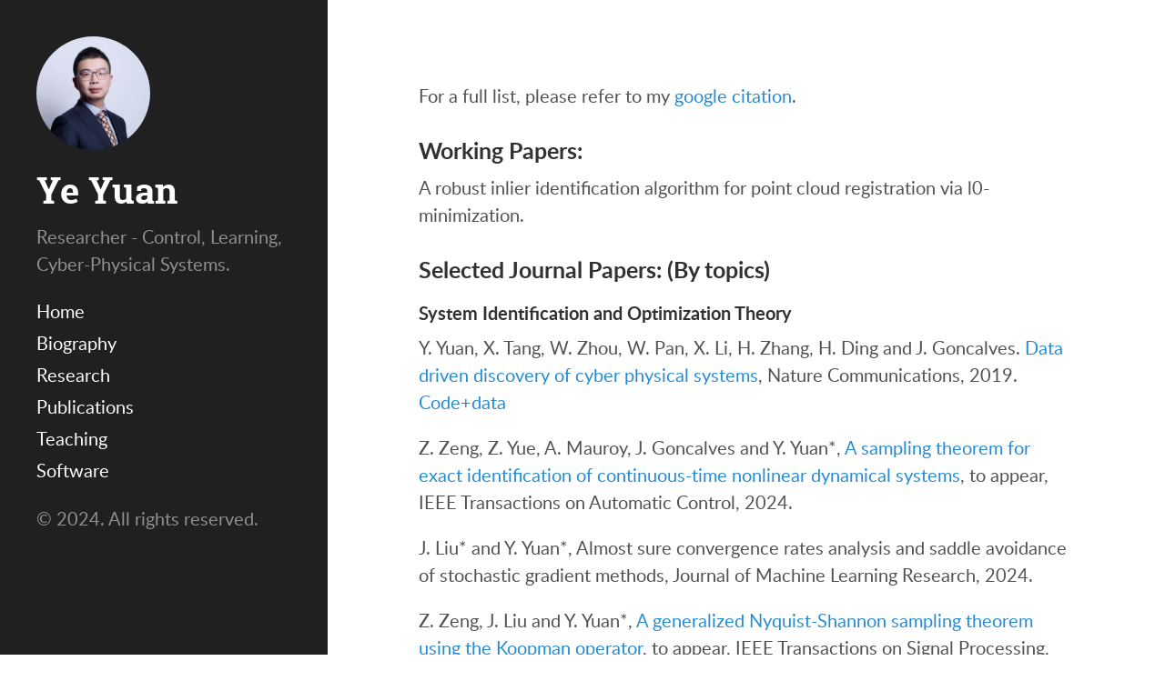

--- FILE ---
content_type: text/html; charset=utf-8
request_url: https://yy311.github.io/publication.html
body_size: 3511
content:
<!DOCTYPE html>
<html lang="en-us">

  <head>
  <link href="http://gmpg.org/xfn/11" rel="profile">
  <meta http-equiv="X-UA-Compatible" content="IE=edge">
  <meta http-equiv="content-type" content="text/html; charset=utf-8">

  <!-- Enable responsiveness on mobile devices-->
  <meta name="viewport" content="width=device-width, initial-scale=1.0, maximum-scale=1">

  <title>
    
       &middot; Ye Yuan
    
  </title>

  <!-- CSS -->
  <link rel="stylesheet" href="public/css/poole.css">
  <link rel="stylesheet" href="public/css/syntax.css">
  <link rel="stylesheet" href="public/css/hyde.css">
  <link rel="stylesheet" href="public/css/font.css">
  <link rel="stylesheet" href="public/css/org.css">

  <!-- RSS -->
  <link rel="alternate" type="application/rss+xml" title="RSS" href="/atom.xml">

  <!-- Math Support -->
  <script type="text/javascript" src="http://cdn.mathjax.org/mathjax/latest/MathJax.js?config=TeX-AMS-MML_HTMLorMML">
  </script>
  <script type="text/x-mathjax-config">
MathJax.Hub.Config({
  TeX: { equationNumbers: { autoNumber: "AMS" } }
});
  </script>
  </head>


  <body>

    <div class="sidebar">
  <div class="container">
    <div class="sidebar-about">
      <img src="yeyuan.jpg"/>
      <h1>
        <a href="">
          Ye Yuan
        </a>     
      </h1>
      <h1>
	
      </h1>
      <p class="lead">Researcher - Control, Learning, Cyber-Physical Systems.</p>
    </div>

    <nav class="sidebar-nav">
      <a class="sidebar-nav-item" href="">Home</a>
      
      <a class="sidebar-nav-item" href="/bio.html">Biography</a>
      
      <a class="sidebar-nav-item" href="/research.html">Research</a>
      
      <a class="sidebar-nav-item" href="/publication.html">Publications</a>
      
      <a class="sidebar-nav-item" href="/teaching.html">Teaching</a>
      
      <a class="sidebar-nav-item" href="https://github.com/HAIRLAB">Software</a>
      
    </nav>

    <p>&copy; 2024. All rights reserved.</p>
  </div>
</div>


    <div class="content container">
      <div class="page">
  <h1 class="page-title"></h1>
  <p>For a full list, please refer to my <a href="https://scholar.google.co.uk/citations?hl=en&amp;user=Jhj7LZUAAAAJ&amp;view_op=list_works">google citation</a>.</p>

<h3>Working Papers: </h3>
<p>A robust inlier identification algorithm for point cloud registration via l0-minimization.</p>

<h3>Selected Journal Papers: (By topics)</h3>

<h4>System Identification and Optimization Theory</h4>

<p>Y. Yuan, X. Tang, W. Zhou, W. Pan, X. Li, H. Zhang, H. Ding and J. Goncalves. <a href="https://www.nature.com/articles/s41467-019-12490-1">Data driven discovery of cyber physical systems</a>, Nature Communications, 2019. <a href="https://github.com/HAIRLAB/CPSid">Code+data</a></p>

<p>Z. Zeng, Z. Yue, A. Mauroy, J. Goncalves and Y. Yuan*, <a href="https://arxiv.org/abs/2204.14021">A sampling theorem for exact identification of continuous-time nonlinear dynamical systems</a>, to appear, IEEE Transactions on Automatic Control, 2024.</p>

<p>J. Liu* and Y. Yuan*, Almost sure convergence rates analysis and saddle avoidance of stochastic gradient methods, Journal of Machine Learning Research, 2024.</p>

<p>Z. Zeng, J. Liu and Y. Yuan*, <a href="https://arxiv.org/abs/2303.01927">A generalized Nyquist-Shannon sampling theorem using the Koopman operator</a>, to appear, IEEE Transactions on Signal Processing, 2024.</p>

<p>Y. Yuan, G. Stan, S. Warnick and J. Goncalves , <a href="http://www.sciencedirect.com/science/article/pii/S0005109811001828">Robust dynamical network structure reconstruction</a>, Automatica, 2011.</p>

<p>Y. Yuan, G. Stan, L. Shi, M. Barahona and J. Goncalves, <a href="http://www.sciencedirect.com/science/article/pii/S0005109813000794">Decentralised minimum-time consensus</a>, Automatica, 2013.</p>

<p>D. Hayden, Y. Yuan* and J. Goncalves, <a href="https://ieeexplore.ieee.org/document/7784731">Network identifiability from intrinsic noise</a>, IEEE Transactions on Automatic Control, 2016.</p>

<p>Y. Yuan, M. Li, J. Liu and C. Tomlin, On the Powerball method: variants of descent methods for accelerated optimization, IEEE Control Systems Letters, 2019.</p>

<p>W. Pan, Y. Yuan, J. Goncalves and G. Stan, <a href="http://arxiv.org/pdf/1408.3549v5.pdf">Bayesian approaches to the identification of nonlinear state-space systems</a>, IEEE Transactions on Automatic Control, 2016.</p>

<p>Y. Wang, H. Fang, J. Jin, G. Ma, X. He, X. Dai, Z. Yue, C. Cheng, H. Zhang, D. Pu, D. Wu, Y. Yuan*, J. Gonçalves, J. Kurths, H. Ding, <a href="https://www.sciencedirect.com/science/article/pii/S209580992200145X">Data-driven discovery of stochastic differential equations</a>, Engineering, 2022.</p>

<p>Y. Yuan, X. Li, L. Li, F. Jiang, X. Tang, F. Zhang, J. Goncalves, H. U. Voss, H. Ding, and J. Kurths,
<a href="https://arxiv.org/pdf/1909.06730.pdf">Machine discovery of partial differential equations from spatiotemporal data</a>, Chaos, 2023. <a href="https://github.com/HAIRLAB/S3d">Code+data</a></p>

<h4>Applitions to Cyber-physical Systems:</h4>

<p>= industrial systems</p>

<p>G. Ma, S. Xu, B. Jiang, C. Cheng, X. Yang, Y. Shen, T. Yang, Y. Huang, H. Ding, Y. Yuan*, <a href="https://pubs.rsc.org/en/content/articlelanding/2022/ee/d2ee01676a">Real-time personalized health status prediction of lithium-ion batteries using deep transfer learning</a>, Energy &amp; Environmental Science, 2022. (Cover)</p>

<p>Y. Yuan, G. Ma, C. Cheng, B. Zhou, H. Zhao, H. ZHang, H. Ding, <a href="https://academic.oup.com/nsr/advance-article/doi/10.1093/nsr/nwz190/5637084">A general end-to-end diagnosis framework for manufacturing systems</a>, National Science Review, 2020. <a href="https://github.com/HAIRLAB/NSR_krCNN">Code+data</a></p>

<p>C. Cheng, G. Ma, Y. Zhang, M. Sun, F. Teng, H. Ding and Y. Yuan*, <a href="https://ieeexplore.ieee.org/document/8982045">A deep learning-based remaining useful life prediction approach for bearings</a>, IEEE/ASME Transactions on Mechatronics, 2020.</p>

<p>Y. Yuan, H. Zhang, Y. Wu, T. Zhu and H. Ding, <a href="https://ieeexplore.ieee.org/document/7676308">Bayesian learning-based model predictive vibration control for thin-walled workpiece machining processes</a>, IEEE/ASME Transactions on Mechatronics, 2017.</p>

<p>Y. Yuan, S. Low, O. Ardakanian and C. Tomlin, <a href="https://arxiv.org/abs/1610.06631">Inverse power flow problem</a>, IEEE Transactions on Control of Network Systems, 2022.</p>

<p>Y. Yuan, J. Liu, D. Jin, Z. Yue, T. Yang, R. Chen, M. Wang, C. Sun, L. Xu, F. Hua, Y. Guo, X. Tang, X. He, X. Yi, D. Li, G. Wen, W. Yu, H.-T. Zhang, T. Chai, S. Sui and H. Ding, <a href="https://arxiv.org/abs/2107.07171">DeceFL: A principled fully decentralized federated learning framework</a>, National Science Open, 2022. (Cover)</p>

<p>= natural and healthcare systems</p>

<p>L. Yan, H. Zhang, J. Goncalves, …, S. Li, H. Xu, and Y. Yuan*, <a href="https://doi.org/10.1038/s42256-020-0180-7">An interpretable mortality prediction model for COVID-19 patients</a>, Nature Machine Intelligence, 2020. <a href="https://github.com/HAIRLAB/Pre_Surv_COVID_19">Code</a>, <a href="http://silkworm.xin:8084&quot;&gt;web interface">Web-interface</a>.</p>

<p>H. Zhu, C. Cheng, …, X. Yang, and Y. Yuan*, <a href="https://www.thelancet.com/journals/landig/article/PIIS2589-7500(20)30107-2/fulltext">Automatic multi-label ECG diagnosis of impulse or conduction abnormalities with deep learning: a cohort study</a>, Lancet Digital Health, 2020.</p>

<p>E. Herrero, E. Kolmos, N. Bujdoso, Y. Yuan, …, A. Webb, J. Gonçalves and S. Davis, <a href="http://www.plantcell.org/content/early/2012/02/07/tpc.111.093807.abstract">Early Flowering4 recruitment of Early Flowering3 in the nucleus sustains the Arabidopsis circadian clock</a>, the Plant Cell, 2012.</p>

<h3>Selected Conference Papers:</h3>

<p>Y. Wang, J. Li, Z. Yue and Y. Yuan*, An iterative min-min optimization method for sparse Bayesian learning, ICML, 2024.</p>

<p>J. Liu and Y. Yuan, <a href="https://arxiv.org/abs/2202.04295">On almost sure convergence rates of stochastic gradient methods</a>, COLT, 2022.</p>

<p>Y. Shen, Y. Hong, W. Zhou, R. Tai, Y. Yuan* and H. Ding, “Manipulability and robustness optimization of the cable-driven redundant soft manipulator,” IEEE Robio, 2021. (Best Student Paper Award, Finalist)</p>

<p>Q. Tao, J. Wang, Z. Xu, T. Lin, Y. Yuan and F. Zhang, “Swing-reducing flight control system for an underactuated indoor miniature autonomous blimp,” IEEE/ASME AIM, 2021. (Best Student Paper Award)</p>

<p>B. Zhou, J. Liu, W. Sun, R. Chen, C. Tomlin and Y. Yuan*, “<a href="https://www.ijcai.org/Proceedings/2020/0451.pdf">pbSGD: Powered stochastic gradient descent methods for accelerated nonconvex optimization</a>,” IJCAI, 2020.</p>

<p>L. Yao, Y. Yuan*, S. Sundaram and T. Yang, “Distributed finite-time optiization,” IEEE ICCA, 2018. (Best Student Paper Award)</p>

<p>O. Ardakanian, Y. Yuan*, R. Dobbe, A. von Meier, S. Low and C. Tomlin, “Event detection and localization in distribution grids with phasor measurement units,” IEEE PES GM, 2017. (Best of the Best Conference Paper Award)</p>

<p>Y. Yuan, J. Liu, R. M. Murray and J. Goncalves, “Minimal-time dynamical consensus,” ACC, 2012.</p>

<p>Y. Yuan and L. Shi, “Minimum sensor duty cycle with guaranteed estimator performance,” IEEE ICIA, 2012. (Best Paper Award, Finalist)</p>

<p>^* Corresponding author.</p>

</div>

    </div>
  </body>
</html>


--- FILE ---
content_type: text/css; charset=utf-8
request_url: https://yy311.github.io/public/css/syntax.css
body_size: 547
content:
/* Solarized Light 

For use with Jekyll and Pygments

http://ethanschoonover.com/solarized

SOLARIZED HEX      ROLE
--------- -------- ------------------------------------------
base01    #586e75  body text / default code / primary content
base1     #93a1a1  comments / secondary content
base3     #fdf6e3  background
orange    #cb4b16  constants
red       #dc322f  regex, special keywords
blue      #268bd2  reserved keywords
cyan      #2aa198  strings, numbers
green     #859900  operators, other keywords
*/

.highlight { background-color: #fdf6e3; color: #586e75 }
.highlight .c { color: #93a1a1 } /* Comment */
.highlight .err { color: #586e75 } /* Error */
.highlight .g { color: #586e75 } /* Generic */
.highlight .k { color: #859900 } /* Keyword */
.highlight .l { color: #586e75 } /* Literal */
.highlight .n { color: #586e75 } /* Name */
.highlight .o { color: #859900 } /* Operator */
.highlight .x { color: #cb4b16 } /* Other */
.highlight .p { color: #586e75 } /* Punctuation */
.highlight .cm { color: #93a1a1 } /* Comment.Multiline */
.highlight .cp { color: #859900 } /* Comment.Preproc */
.highlight .c1 { color: #93a1a1 } /* Comment.Single */
.highlight .cs { color: #859900 } /* Comment.Special */
.highlight .gd { color: #2aa198 } /* Generic.Deleted */
.highlight .ge { color: #586e75; font-style: italic } /* Generic.Emph */
.highlight .gr { color: #dc322f } /* Generic.Error */
.highlight .gh { color: #cb4b16 } /* Generic.Heading */
.highlight .gi { color: #859900 } /* Generic.Inserted */
.highlight .go { color: #586e75 } /* Generic.Output */
.highlight .gp { color: #586e75 } /* Generic.Prompt */
.highlight .gs { color: #586e75; font-weight: bold } /* Generic.Strong */
.highlight .gu { color: #cb4b16 } /* Generic.Subheading */
.highlight .gt { color: #586e75 } /* Generic.Traceback */
.highlight .kc { color: #cb4b16 } /* Keyword.Constant */
.highlight .kd { color: #268bd2 } /* Keyword.Declaration */
.highlight .kn { color: #859900 } /* Keyword.Namespace */
.highlight .kp { color: #859900 } /* Keyword.Pseudo */
.highlight .kr { color: #268bd2 } /* Keyword.Reserved */
.highlight .kt { color: #dc322f } /* Keyword.Type */
.highlight .ld { color: #586e75 } /* Literal.Date */
.highlight .m { color: #2aa198 } /* Literal.Number */
.highlight .s { color: #2aa198 } /* Literal.String */
.highlight .na { color: #586e75 } /* Name.Attribute */
.highlight .nb { color: #B58900 } /* Name.Builtin */
.highlight .nc { color: #268bd2 } /* Name.Class */
.highlight .no { color: #cb4b16 } /* Name.Constant */
.highlight .nd { color: #268bd2 } /* Name.Decorator */
.highlight .ni { color: #cb4b16 } /* Name.Entity */
.highlight .ne { color: #cb4b16 } /* Name.Exception */
.highlight .nf { color: #268bd2 } /* Name.Function */
.highlight .nl { color: #586e75 } /* Name.Label */
.highlight .nn { color: #586e75 } /* Name.Namespace */
.highlight .nx { color: #586e75 } /* Name.Other */
.highlight .py { color: #586e75 } /* Name.Property */
.highlight .nt { color: #268bd2 } /* Name.Tag */
.highlight .nv { color: #268bd2 } /* Name.Variable */
.highlight .ow { color: #859900 } /* Operator.Word */
.highlight .w { color: #586e75 } /* Text.Whitespace */
.highlight .mf { color: #2aa198 } /* Literal.Number.Float */
.highlight .mh { color: #2aa198 } /* Literal.Number.Hex */
.highlight .mi { color: #2aa198 } /* Literal.Number.Integer */
.highlight .mo { color: #2aa198 } /* Literal.Number.Oct */
.highlight .sb { color: #93a1a1 } /* Literal.String.Backtick */
.highlight .sc { color: #2aa198 } /* Literal.String.Char */
.highlight .sd { color: #586e75 } /* Literal.String.Doc */
.highlight .s2 { color: #2aa198 } /* Literal.String.Double */
.highlight .se { color: #cb4b16 } /* Literal.String.Escape */
.highlight .sh { color: #586e75 } /* Literal.String.Heredoc */
.highlight .si { color: #2aa198 } /* Literal.String.Interpol */
.highlight .sx { color: #2aa198 } /* Literal.String.Other */
.highlight .sr { color: #dc322f } /* Literal.String.Regex */
.highlight .s1 { color: #2aa198 } /* Literal.String.Single */
.highlight .ss { color: #2aa198 } /* Literal.String.Symbol */
.highlight .bp { color: #268bd2 } /* Name.Builtin.Pseudo */
.highlight .vc { color: #268bd2 } /* Name.Variable.Class */
.highlight .vg { color: #268bd2 } /* Name.Variable.Global */
.highlight .vi { color: #268bd2 } /* Name.Variable.Instance */
.highlight .il { color: #2aa198 } /* Literal.Number.Integer.Long */


--- FILE ---
content_type: text/css; charset=utf-8
request_url: https://yy311.github.io/public/css/font.css
body_size: -38
content:
@font-face {
  font-family: 'Lato';
  font-style: normal;
  font-weight: 400;
    src: url('/font/lato-regular-webfont.eot');
    src: url('/font/lato-regular-webfont.eot?#iefix') format('embedded-opentype'),
         url('/font/lato-regular-webfont.woff2') format('woff2'),
         url('/font/lato-regular-webfont.woff') format('woff'),
         url('/font/lato-regular-webfont.ttf') format('truetype'),
         url('/font/lato-regular-webfont.svg#latoregular') format('svg');
}

@font-face {
  font-family: 'Lato';
  font-style: normal;
  font-weight: 700;
    src: url('/font/lato-bold-webfont.eot');
    src: url('/font/lato-bold-webfont.eot?#iefix') format('embedded-opentype'),
         url('/font/lato-bold-webfont.woff2') format('woff2'),
         url('/font/lato-bold-webfont.woff') format('woff'),
         url('/font/lato-bold-webfont.ttf') format('truetype'),
         url('/font/lato-bold-webfont.svg#latobold') format('svg');
}

@font-face {
  font-family: 'Lato';
  font-style: italic;
  font-weight: 400;
    src: url('/font/lato-italic-webfont.eot');
    src: url('/font/lato-italic-webfont.eot?#iefix') format('embedded-opentype'),
         url('/font/lato-italic-webfont.woff2') format('woff2'),
         url('/font/lato-italic-webfont.woff') format('woff'),
         url('/font/lato-italic-webfont.ttf') format('truetype'),
         url('/font/lato-italic-webfont.svg#latoitalic') format('svg');
}

@font-face {
  font-family: 'Roboto Slab';
  font-style: normal;
  font-weight: 700;
    src: url('/font/RobotoSlab-Bold-webfont.eot');
    src: url('/font/RobotoSlab-Bold-webfont.eot?#iefix') format('embedded-opentype'),
         url('/font/RobotoSlab-Bold-webfont.woff') format('woff'),
         url('/font/RobotoSlab-Bold-webfont.ttf') format('truetype'),
         url('/font/RobotoSlab-Bold-webfont.svg#roboto_slabbold') format('svg');
}

@font-face {
  font-family: 'Source Code Pro';
  font-style: normal;
  font-weight: 400;
    src: url('/font/sourcecodepro-webfont.eot');
    src: url('/font/sourcecodepro-webfont.eot?#iefix') format('embedded-opentype'),
         url('/font/sourcecodepro-webfont.woff2') format('woff2'),
         url('/font/sourcecodepro-webfont.woff') format('woff'),
         url('/font/sourcecodepro-webfont.ttf') format('truetype'),
         url('/font/sourcecodepro-webfont.svg#source_code_proregular') format('svg');
}



--- FILE ---
content_type: text/css; charset=utf-8
request_url: https://yy311.github.io/public/css/org.css
body_size: -240
content:
/* Adding Border to Theorem */
div.theorem {
    border-style: solid;
    margin:30px;
    padding:10px;
    border-width: 1px;
}	

/* script size caption for figure */
div.figure p{
  font-size: 0.75rem;
}
